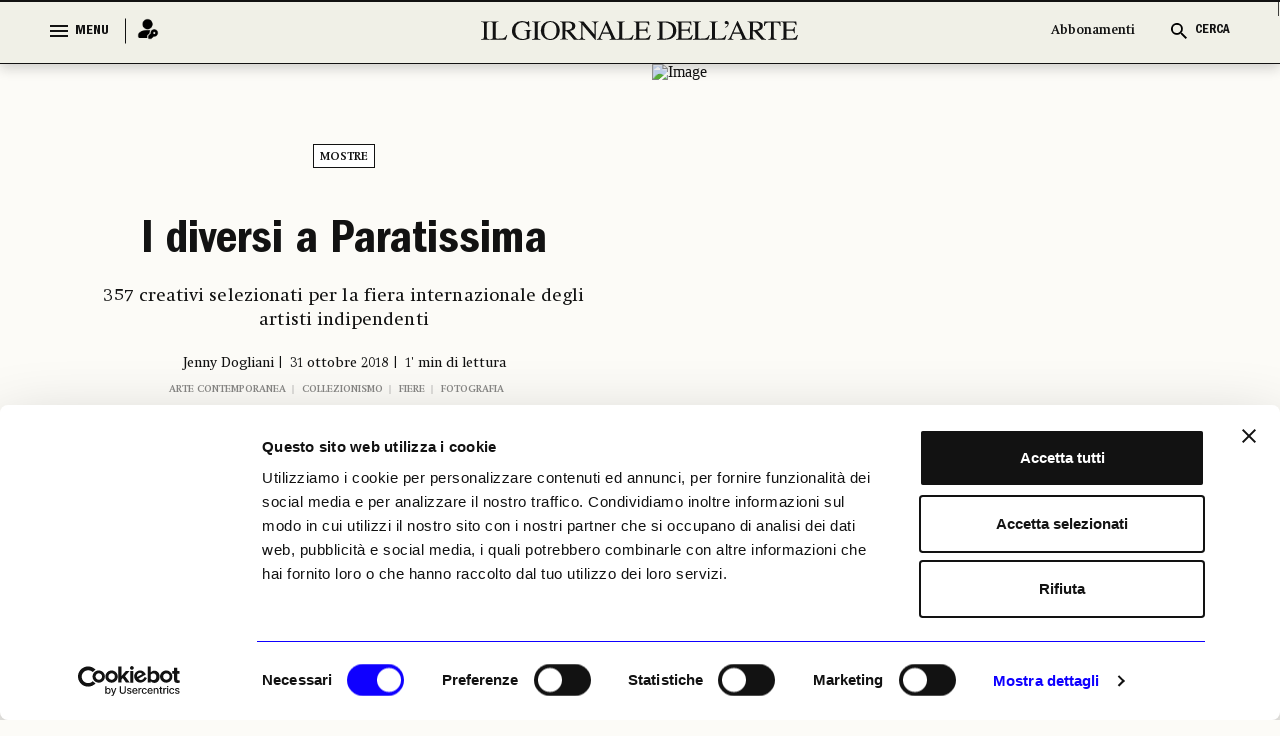

--- FILE ---
content_type: image/svg+xml
request_url: https://www.ilgiornaledellarte.com/Content/frontend_new/images/social/social-blue/whatsapp-blue.svg
body_size: 1480
content:
<svg xmlns="http://www.w3.org/2000/svg" width="37" height="37" viewBox="0 0 37 37">
  <g id="Icon_Whatsapp_36px" data-name="Icon | Whatsapp 36px" transform="translate(0.5 0.5)">
    <rect id="Rectangle_1060" data-name="Rectangle 1060" width="36" height="36" rx="18" fill="#fcfbf7" stroke="#0f00ff" stroke-width="1"/>
    <path id="Exclusion_2" data-name="Exclusion 2" d="M-7835,16340.006v0l1.5-4.439a8.259,8.259,0,0,1-1.2-4.281c0-.124,0-.252.008-.361a8.228,8.228,0,0,1,2.562-5.614,8.338,8.338,0,0,1,5.779-2.308,8.323,8.323,0,0,1,5.83,2.357,8.215,8.215,0,0,1,2.511,5.717c0,.069,0,.141,0,.209a8.324,8.324,0,0,1-8.345,8.283,8.408,8.408,0,0,1-4.035-1.029L-7835,16340Zm5.384-12.639a.818.818,0,0,0-.59.271l-.046.05a2.423,2.423,0,0,0-.721,1.775,2.676,2.676,0,0,0,.115.746,4.892,4.892,0,0,0,.779,1.506l0,.007c.01.013.031.044.059.083a8.485,8.485,0,0,0,3.7,3.219,6.638,6.638,0,0,0,2.149.617,1.222,1.222,0,0,0,.305-.041,1.231,1.231,0,0,1,.187-.035,2.2,2.2,0,0,0,1.485-1.042,1.834,1.834,0,0,0,.131-1.038.781.781,0,0,0-.321-.2l-.1-.048c-.254-.129-1.3-.642-1.5-.714a.713.713,0,0,0-.233-.056.311.311,0,0,0-.263.167c-.139.209-.55.687-.7.853a.3.3,0,0,1-.236.126.556.556,0,0,1-.239-.068c-.035-.018-.083-.039-.153-.068a5.538,5.538,0,0,1-1.619-1.019,6.43,6.43,0,0,1-1.222-1.509c-.127-.218-.015-.334.094-.447a3.075,3.075,0,0,0,.214-.241l.012-.015.106-.126a1.077,1.077,0,0,0,.077-.1l0-.007c.049-.08.085-.152.14-.262a.393.393,0,0,0-.021-.382c-.028-.059-.163-.382-.31-.738l-.036-.086c-.124-.3-.252-.609-.334-.8-.133-.322-.268-.366-.381-.366l-.042,0h-.018l-.05,0c-.058,0-.12,0-.185-.009h-.011l-.028,0C-7829.482,16327.372-7829.549,16327.367-7829.616,16327.367Z" transform="translate(7845 -16314.003)" fill="#0f00ff"/>
  </g>
</svg>


--- FILE ---
content_type: image/svg+xml
request_url: https://www.ilgiornaledellarte.com/Content/frontend_new/images/arrow_up.svg
body_size: 139
content:
<svg id="arrow_up_black_24dp" xmlns="http://www.w3.org/2000/svg" width="24" height="24" viewBox="0 0 24 24">
  <path id="Path_5104" data-name="Path 5104" d="M20,11H7.83l5.59-5.59L12,4,4,12l8,8,1.41-1.41L7.83,13H20Z" transform="translate(24) rotate(90)"/>
  <path id="Path_5103" data-name="Path 5103" d="M0,0H24V24H0Z" fill="none"/>
</svg>


--- FILE ---
content_type: image/svg+xml
request_url: https://www.ilgiornaledellarte.com/Content/frontend_new/images/social/facebook-dark.svg
body_size: 363
content:
<svg xmlns="http://www.w3.org/2000/svg" width="37" height="37" viewBox="0 0 37 37">
  <g id="Icon_Facebook_36px" data-name="Icon | Facebook 36px" transform="translate(0.5 0.5)">
    <rect id="Rectangle_1060" data-name="Rectangle 1060" width="36" height="36" rx="18" fill="#1a1b1f" stroke="#fff" stroke-width="1"/>
    <path id="Path_5025" data-name="Path 5025" d="M162.207,156.033h4.027V145.948h2.811l.3-3.376h-3.11v-1.923c0-.8.16-1.111.93-1.111h2.179v-3.5h-2.789c-3,0-4.348,1.32-4.348,3.846v2.692h-2.1v3.419h2.1Z" transform="translate(-147.134 -127.912)" fill="#fff"/>
  </g>
</svg>
